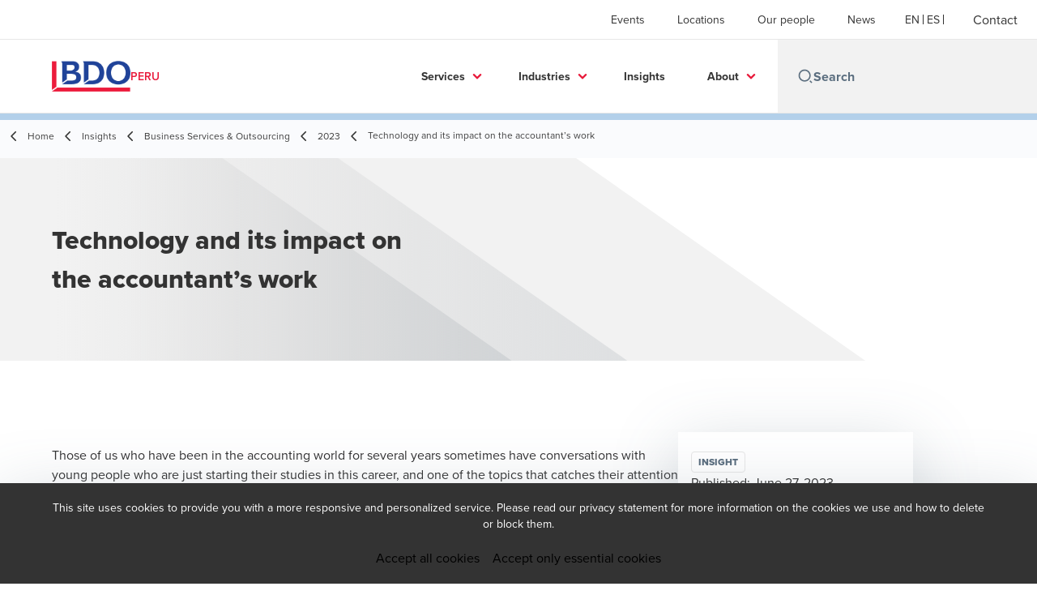

--- FILE ---
content_type: text/html; charset=utf-8
request_url: https://www.bdo.com.pe/en-gb/insights/business-services-outsourcing/2023/technology-and-its-impact-on-the-accountant%E2%80%99s-work
body_size: 59096
content:
<!DOCTYPE html>
<html lang="en-GB" dir="ltr" class="scroll-smooth">
<head>
    <meta charset="utf-8" />
    <meta name="viewport" content="width=device-width, initial-scale=1.0" />
    
    
	<script type="application/ld+json">
{
  "headline": "Technology and its impact on the accountant\u2019s work",
  "description": "Those of us who have been in the accounting world for several years sometimes have conversations with young people who are just starting their studies in this career, and one of the topics that catches their attention is our experience when we compare current tools with those we used years ago.\r\n",
  "dateModified": "2023-11-17T15:08:35.7844116+00:00",
  "datePublished": "2023-07-31T18:06:35.8282631",
  "url": "https://www.bdo.com.pe/en-gb/insights/business-services-outsourcing/2023/technology-and-its-impact-on-the-accountant%E2%80%99s-work",
  "author": [
    {
      "name": "BDO Peru",
      "@type": "Person",
      "@context": "https://schema.org"
    }
  ],
  "publisher": {
    "name": "BDO Peru",
    "logo": "https://cdn.bdo.global/images/bdo_logo/1.0.0/bdo_logo_color.png",
    "@type": "Organization",
    "@context": "https://schema.org"
  },
  "@type": "Article",
  "@context": "https://schema.org"
}
	</script>

    <meta name="keywords" content="" />
    <meta name="description" content="Los que ya tenemos ciertos años en el mundo de la Contabilidad, algunas veces tenemos conversaciones con los jóvenes que están iniciando sus estudios en esta" />
    <link rel="apple-touch-icon" sizes="180x180" href="/apple-touch-icon.png">
<link rel="icon" type="image/png" sizes="32x32" href="/favicon-32x32.png">
<link rel="icon" type="image/png" sizes="16x16" href="/favicon-16x16.png">
<link rel="icon" type="image/png" sizes="48x48" href="/favicon-48x48.png">
<link rel="icon" type="image/svg+xml" href="/favicon.svg" />
<link rel="shortcut icon" href="/favicon.ico" />
<link rel="manifest" href="/site.webmanifest">
<link rel="mask-icon" href="/safari-pinned-tab.svg" color="#5bbad5">
<meta name="msapplication-TileColor" content="#da532c">
<meta name="theme-color" content="#ffffff">
    <title>La tecnología y su impacto en el trabajo del contador - BDO</title>

    

    

    
<script id="googleServices" type="text/javascript" data-cookieconsent="ignore">

            function initializeGoogleTags() {
                window.dataLayer = window.dataLayer || [];

                function gtag() {
                    dataLayer.push(arguments);
                }

                gtag("consent", "default", {
                    ad_personalization: "denied",
                    ad_storage: "denied",
                    ad_user_data: "denied",
                    analytics_storage: "denied",
                    functionality_storage: "denied",
                    personalization_storage: "denied",
                    security_storage: "granted",
                    wait_for_update: 500,
                });

                gtag('js', new Date());

                     gtag('config', 'G-2RVN7VL113', { 'anonymize_ip': true, 'forceSSL': true });

                     gtag('config', 'G-S8M9KW26GP', { 'anonymize_ip': true, 'forceSSL': true });

                let script = document.createElement('script');
                script.src = 'https://www.googletagmanager.com/gtag/js?id=G-2RVN7VL113';
                script.setAttribute("data-cookieconsent", "ignore");
                script.setAttribute("async", "");
                let ga = document.getElementById("googleServices");
                ga.before(script);
            }
        

            (function(w,d,s,l,i){w[l]=w[l]||[];w[l].push({'gtm.start':
            new Date().getTime(),event:'gtm.js'});var f=d.getElementsByTagName(s)[0],
            j=d.createElement(s),dl=l!='dataLayer'?'&l='+l:'';j.async=true;j.src=
            'https://www.googletagmanager.com/gtm.js?id='+i+dl;f.parentNode.insertBefore(j,f);
            })(window,document,'script','dataLayer', 'GTM-5PKVZPD3');
        
</script>
    
    <link rel="canonical" href="https://www.bdo.com.pe/en-gb/insights/business-services-outsourcing/2023/technology-and-its-impact-on-the-accountant%E2%80%99s-work" />

    
        <link rel="alternate" hreflang="en" href="https://www.bdo.com.pe/en-gb/insights/business-services-outsourcing/2023/technology-and-its-impact-on-the-accountant%E2%80%99s-work" />
        <link rel="alternate" hreflang="es" href="https://www.bdo.com.pe/es-pe/publicaciones/business-services-outsourcing/2023/la-tecnologia-y-su-impacto-en-el-trabajo-del-contador" />

    
    <meta property="og:title" content="">
    <meta property="og:description" content="">
    <meta property="og:url" content="https://www.bdo.com.pe/en-gb/insights/business-services-outsourcing/2023/technology-and-its-impact-on-the-accountant%E2%80%99s-work">

<meta property="og:type" content="website">
    

    

    <!-- Preconnect -->
<link rel="preconnect" href="https://fonts.googleapis.com" crossorigin="anonymous">
<link rel="preconnect" href="https://use.typekit.net" crossorigin="anonymous">

<!-- Preload Fonts -->
<link rel="preload" href="https://fonts.googleapis.com/css2?family=Material+Symbols+Outlined:opsz,wght,FILL,GRAD@48,400,0,0" as="style" />
<link rel="preload" href="https://fonts.googleapis.com/icon?family=Material+Icons" as="style">
<link rel="preload" href="https://use.typekit.net/yxr5raf.css" as="style">

<!-- Preload Master CSS -->
<link rel="preload" href="/dist/master.css?v=smS2c4gXbIMpVBdvU3ygIPIG8QV_vunk5ofuMsOHQGY" as="style" type="text/css">

<!-- Apply Stylesheets -->
<link rel="stylesheet" href="https://fonts.googleapis.com/css2?family=Material+Symbols+Outlined:opsz,wght,FILL,GRAD@48,400,0,0" />
<link rel="stylesheet" href="https://fonts.googleapis.com/icon?family=Material+Icons" />
<link rel="stylesheet" href="https://use.typekit.net/yxr5raf.css">
<link rel="stylesheet" href="/dist/master.css?v=smS2c4gXbIMpVBdvU3ygIPIG8QV_vunk5ofuMsOHQGY" type="text/css" />

    
    <link href="/_content/Kentico.Content.Web.Rcl/Content/Bundles/Public/systemPageComponents.min.css" rel="stylesheet" />
<link href="/PageBuilder/Public/Sections/section-column.css" rel="stylesheet" />


<script type="text/javascript">!function(T,l,y){var S=T.location,k="script",D="instrumentationKey",C="ingestionendpoint",I="disableExceptionTracking",E="ai.device.",b="toLowerCase",w="crossOrigin",N="POST",e="appInsightsSDK",t=y.name||"appInsights";(y.name||T[e])&&(T[e]=t);var n=T[t]||function(d){var g=!1,f=!1,m={initialize:!0,queue:[],sv:"5",version:2,config:d};function v(e,t){var n={},a="Browser";return n[E+"id"]=a[b](),n[E+"type"]=a,n["ai.operation.name"]=S&&S.pathname||"_unknown_",n["ai.internal.sdkVersion"]="javascript:snippet_"+(m.sv||m.version),{time:function(){var e=new Date;function t(e){var t=""+e;return 1===t.length&&(t="0"+t),t}return e.getUTCFullYear()+"-"+t(1+e.getUTCMonth())+"-"+t(e.getUTCDate())+"T"+t(e.getUTCHours())+":"+t(e.getUTCMinutes())+":"+t(e.getUTCSeconds())+"."+((e.getUTCMilliseconds()/1e3).toFixed(3)+"").slice(2,5)+"Z"}(),iKey:e,name:"Microsoft.ApplicationInsights."+e.replace(/-/g,"")+"."+t,sampleRate:100,tags:n,data:{baseData:{ver:2}}}}var h=d.url||y.src;if(h){function a(e){var t,n,a,i,r,o,s,c,u,p,l;g=!0,m.queue=[],f||(f=!0,t=h,s=function(){var e={},t=d.connectionString;if(t)for(var n=t.split(";"),a=0;a<n.length;a++){var i=n[a].split("=");2===i.length&&(e[i[0][b]()]=i[1])}if(!e[C]){var r=e.endpointsuffix,o=r?e.location:null;e[C]="https://"+(o?o+".":"")+"dc."+(r||"services.visualstudio.com")}return e}(),c=s[D]||d[D]||"",u=s[C],p=u?u+"/v2/track":d.endpointUrl,(l=[]).push((n="SDK LOAD Failure: Failed to load Application Insights SDK script (See stack for details)",a=t,i=p,(o=(r=v(c,"Exception")).data).baseType="ExceptionData",o.baseData.exceptions=[{typeName:"SDKLoadFailed",message:n.replace(/\./g,"-"),hasFullStack:!1,stack:n+"\nSnippet failed to load ["+a+"] -- Telemetry is disabled\nHelp Link: https://go.microsoft.com/fwlink/?linkid=2128109\nHost: "+(S&&S.pathname||"_unknown_")+"\nEndpoint: "+i,parsedStack:[]}],r)),l.push(function(e,t,n,a){var i=v(c,"Message"),r=i.data;r.baseType="MessageData";var o=r.baseData;return o.message='AI (Internal): 99 message:"'+("SDK LOAD Failure: Failed to load Application Insights SDK script (See stack for details) ("+n+")").replace(/\"/g,"")+'"',o.properties={endpoint:a},i}(0,0,t,p)),function(e,t){if(JSON){var n=T.fetch;if(n&&!y.useXhr)n(t,{method:N,body:JSON.stringify(e),mode:"cors"});else if(XMLHttpRequest){var a=new XMLHttpRequest;a.open(N,t),a.setRequestHeader("Content-type","application/json"),a.send(JSON.stringify(e))}}}(l,p))}function i(e,t){f||setTimeout(function(){!t&&m.core||a()},500)}var e=function(){var n=l.createElement(k);n.src=h;var e=y[w];return!e&&""!==e||"undefined"==n[w]||(n[w]=e),n.onload=i,n.onerror=a,n.onreadystatechange=function(e,t){"loaded"!==n.readyState&&"complete"!==n.readyState||i(0,t)},n}();y.ld<0?l.getElementsByTagName("head")[0].appendChild(e):setTimeout(function(){l.getElementsByTagName(k)[0].parentNode.appendChild(e)},y.ld||0)}try{m.cookie=l.cookie}catch(p){}function t(e){for(;e.length;)!function(t){m[t]=function(){var e=arguments;g||m.queue.push(function(){m[t].apply(m,e)})}}(e.pop())}var n="track",r="TrackPage",o="TrackEvent";t([n+"Event",n+"PageView",n+"Exception",n+"Trace",n+"DependencyData",n+"Metric",n+"PageViewPerformance","start"+r,"stop"+r,"start"+o,"stop"+o,"addTelemetryInitializer","setAuthenticatedUserContext","clearAuthenticatedUserContext","flush"]),m.SeverityLevel={Verbose:0,Information:1,Warning:2,Error:3,Critical:4};var s=(d.extensionConfig||{}).ApplicationInsightsAnalytics||{};if(!0!==d[I]&&!0!==s[I]){var c="onerror";t(["_"+c]);var u=T[c];T[c]=function(e,t,n,a,i){var r=u&&u(e,t,n,a,i);return!0!==r&&m["_"+c]({message:e,url:t,lineNumber:n,columnNumber:a,error:i}),r},d.autoExceptionInstrumented=!0}return m}(y.cfg);function a(){y.onInit&&y.onInit(n)}(T[t]=n).queue&&0===n.queue.length?(n.queue.push(a),n.trackPageView({})):a()}(window,document,{
src: "https://js.monitor.azure.com/scripts/b/ai.2.min.js", // The SDK URL Source
crossOrigin: "anonymous", 
cfg: { // Application Insights Configuration
    connectionString: 'InstrumentationKey=7bab4744-3b67-4349-a3e6-c66ff1bd33f1;IngestionEndpoint=https://brazilsouth-1.in.applicationinsights.azure.com/;LiveEndpoint=https://brazilsouth.livediagnostics.monitor.azure.com/'
}});</script></head>
<body data-lang="en-GB">
    <div id="scriptsAfterCookiebotAccepted"></div>
    

    
<div id="react_0HNISDCO3V3I4"><div data-reactroot=""><div class="header" id="header" data-ktc-search-exclude="true" style="position:relative"><div class="header__main-menu"><ul class="header__main-menu-list"><li class="header__main-menu-item"><a class="header__main-menu-link" href="/en-gb/events">Events</a></li><li class="header__main-menu-item"><a class="header__main-menu-link" href="/en-gb/locations">Locations</a></li><li class="header__main-menu-item"><a class="header__main-menu-link" href="/en-gb/our-people">Our people</a></li><li class="header__main-menu-item"><a class="header__main-menu-link" href="/en-gb/news">News</a></li></ul><ul class="header__cultures-list"><li class="header__cultures-item"><a class="header__languages-link" href="/en-gb/insights/business-services-outsourcing/2023/technology-and-its-impact-on-the-accountant%E2%80%99s-work" aria-label="English"><span class="hidden lg:flex">en</span><span class="flex normal-case lg:hidden">English</span></a></li><li class="header__cultures-item"><a class="header__languages-link" href="/es-pe/publicaciones/business-services-outsourcing/2023/la-tecnologia-y-su-impacto-en-el-trabajo-del-contador" aria-label="Spanish"><span class="hidden lg:flex">es</span><span class="flex normal-case lg:hidden">Spanish</span></a></li></ul><a role="button" class="btn px-6 py-3 text-base" href="/en-gb/contactenos" target="_self" title=""><span class="btn-text"><span class="">Contact</span></span></a></div><nav class="header__mega-menu"><a href="/en-gb/home" class="header__logo"><img src="https://cdn.bdo.global/images/bdo_logo/1.0.0/bdo_logo_color.png" class="header__logo-img" alt="logo"/><div class="header__logo-text">Peru</div></a><div class="header__mega-menu-wrapper"><div class="header__mobile-menu-header"><svg stroke="currentColor" fill="currentColor" stroke-width="0" viewBox="0 0 24 24" class="header__mobile-menu-header-icon" height="1em" width="1em" xmlns="http://www.w3.org/2000/svg"><path d="M11 2C15.968 2 20 6.032 20 11C20 15.968 15.968 20 11 20C6.032 20 2 15.968 2 11C2 6.032 6.032 2 11 2ZM11 18C14.8675 18 18 14.8675 18 11C18 7.1325 14.8675 4 11 4C7.1325 4 4 7.1325 4 11C4 14.8675 7.1325 18 11 18ZM19.4853 18.0711L22.3137 20.8995L20.8995 22.3137L18.0711 19.4853L19.4853 18.0711Z"></path></svg><svg stroke="currentColor" fill="none" stroke-width="0" viewBox="0 0 15 15" class="header__mobile-menu-header-icon" height="1em" width="1em" xmlns="http://www.w3.org/2000/svg"><path fill-rule="evenodd" clip-rule="evenodd" d="M1.5 3C1.22386 3 1 3.22386 1 3.5C1 3.77614 1.22386 4 1.5 4H13.5C13.7761 4 14 3.77614 14 3.5C14 3.22386 13.7761 3 13.5 3H1.5ZM1 7.5C1 7.22386 1.22386 7 1.5 7H13.5C13.7761 7 14 7.22386 14 7.5C14 7.77614 13.7761 8 13.5 8H1.5C1.22386 8 1 7.77614 1 7.5ZM1 11.5C1 11.2239 1.22386 11 1.5 11H13.5C13.7761 11 14 11.2239 14 11.5C14 11.7761 13.7761 12 13.5 12H1.5C1.22386 12 1 11.7761 1 11.5Z" fill="currentColor"></path></svg></div><div class="header__mega-menu-desktop"><ul class="header__mega-menu-list"></ul><div class="header__search relative"><div class="pl-2"><a class="pointer-events-none" href="/" aria-label="Search icon"><svg stroke="currentColor" fill="currentColor" stroke-width="0" viewBox="0 0 24 24" class="header__search-icon" height="1em" width="1em" xmlns="http://www.w3.org/2000/svg"><path d="M11 2C15.968 2 20 6.032 20 11C20 15.968 15.968 20 11 20C6.032 20 2 15.968 2 11C2 6.032 6.032 2 11 2ZM11 18C14.8675 18 18 14.8675 18 11C18 7.1325 14.8675 4 11 4C7.1325 4 4 7.1325 4 11C4 14.8675 7.1325 18 11 18ZM19.4853 18.0711L22.3137 20.8995L20.8995 22.3137L18.0711 19.4853L19.4853 18.0711Z"></path></svg></a></div><input type="text" name="Search" title="Search" placeholder="Search" class="header__search-input" value="" autoComplete="off"/></div></div></div></nav></div></div></div>
    
<div id="react_0HNISDCO3V3I5"><div class="breadcrumbs" data-reactroot=""><ul class="breadcrumbs__list"><li class="breadcrumbs__list-item"><div class="px-2 hidden lg:flex"><svg stroke="currentColor" fill="none" stroke-width="2" viewBox="0 0 24 24" aria-hidden="true" class="breadcrumbs__item-icon" height="18" width="18" xmlns="http://www.w3.org/2000/svg"><path stroke-linecap="round" stroke-linejoin="round" d="M15 19l-7-7 7-7"></path></svg></div><div class="pt-[1px] hidden lg:flex"><a href="/en-gb/home" target="" title="" class="animated-link inline text-lighter-black hover:text-lighter-black"><span class="hover-underline">Home</span></a></div></li><li class="breadcrumbs__list-item"><div class="px-2 hidden lg:flex"><svg stroke="currentColor" fill="none" stroke-width="2" viewBox="0 0 24 24" aria-hidden="true" class="breadcrumbs__item-icon" height="18" width="18" xmlns="http://www.w3.org/2000/svg"><path stroke-linecap="round" stroke-linejoin="round" d="M15 19l-7-7 7-7"></path></svg></div><div class="pt-[1px] hidden lg:flex"><a href="/en-gb/insights" target="" title="" class="animated-link inline text-lighter-black hover:text-lighter-black"><span class="hover-underline">Insights</span></a></div></li><li class="breadcrumbs__list-item"><div class="px-2 hidden lg:flex"><svg stroke="currentColor" fill="none" stroke-width="2" viewBox="0 0 24 24" aria-hidden="true" class="breadcrumbs__item-icon" height="18" width="18" xmlns="http://www.w3.org/2000/svg"><path stroke-linecap="round" stroke-linejoin="round" d="M15 19l-7-7 7-7"></path></svg></div><div class="pt-[1px] hidden lg:flex"><a href="/en-gb/insights/business-services-outsourcing" target="" title="" class="animated-link inline text-lighter-black hover:text-lighter-black"><span class="hover-underline">Business Services & Outsourcing</span></a></div></li><li class="breadcrumbs__list-item"><div class="px-2"><svg stroke="currentColor" fill="none" stroke-width="2" viewBox="0 0 24 24" aria-hidden="true" class="breadcrumbs__item-icon" height="18" width="18" xmlns="http://www.w3.org/2000/svg"><path stroke-linecap="round" stroke-linejoin="round" d="M15 19l-7-7 7-7"></path></svg></div><div class="pt-[1px]"><a href="/en-gb/insights/business-services-outsourcing/2023" target="" title="" class="animated-link inline text-lighter-black hover:text-lighter-black"><span class="hover-underline">2023</span></a></div></li><li class="breadcrumbs__list-item"><div class="px-2 hidden lg:flex"><svg stroke="currentColor" fill="none" stroke-width="2" viewBox="0 0 24 24" aria-hidden="true" class="breadcrumbs__item-icon" height="18" width="18" xmlns="http://www.w3.org/2000/svg"><path stroke-linecap="round" stroke-linejoin="round" d="M15 19l-7-7 7-7"></path></svg></div><div class="breadcrumbs__last-list-item-container"><span class="breadcrumbs__last-list-item">Technology and its impact on the accountant’s work</span></div></li></ul></div></div>
    





    <div>
        





<div id="react_0HNISDCO3V3I1"><div class="relative" data-reactroot=""><header class="hero-widget hero-widget--banner hero-widget--partial"><div class="hero-widget__gradient-bg hero-widget__gradient-bg--partial"></div><div class="hero-widget__left-section"><div class="hero-widget__left-section-white-angle-bg"></div><h1 class="hero-widget__left-section-title">Technology and its impact on the accountant’s work</h1></div></header></div></div>

    


    </div>





<div id="react_0HNISDCO3V3I2"><div class="insight-details" data-reactroot=""><div class="insight-details__progress-container" style="top:-8px"><div class="insight-details__progress-bar" style="width:0%"></div></div><article class="insight-details__container"><div class="order-3 w-full lg:order-2 lg:w-2/3"><div class="insight-details__content"><p>Those of us who have been in the accounting world for several years sometimes have conversations with young people who are just starting their studies in this career, and one of the topics that catches their attention is our experience when we compare current tools with those we used years ago.</p>

<p>If we went back 40 years and listed the accounting tasks from those years, we could remember ourselves filing invoices and paper documents, writing on accounting books with a pen and on 14-column worksheets with a pencil. We used to hire warehouses to store an endless number of lever arch files each month. In the case of auditors, they used to search for physical documents in lever arch files, photocopy hundreds of documents, and add the accounting books again with calculators. The rapid use of typewriters and calculators with no mistakes was an important virtue. All these manual tasks took many hours of the accounting professional&rsquo;s work, so together with the intellectual work required, the work day extended until late at night.</p>

<p>Now, current technological advances have favored the accounting work given that, due to the technological tools that have been appearing (such as computers, Internet, ERPs, etc.), many of the tasks listed above have been automated and/or digitalized. For example, the information to be recorded can be &ldquo;uploaded&rdquo; to an accounting system in a matter of minutes and it is no longer necessary to manually record each transaction. Thus, the accounting professional can have more time to review and interpret the processed information and prepare management reports that allow an appropriate decision-making process, as well as achieve a healthy balance between their professional and personal lives.</p>

<p>Although it is true that efficiency and productivity are very important advantages that technology has provided to the accounting profession, it has also determined the modernization of this profession and the new role of accountants. Technological changes are now occurring at a speed never seen before, transforming businesses and processes. Accountants must accompany the Management in adapting to these changes and must even see the future of the impact of new technologies on businesses. This is the reason why the new profile of an accountant is no longer that of a &ldquo;bookkeeper&rdquo; or, more currently, an &ldquo;accountant sitting long hours in front of their computer&rdquo;. The current accountant must be a professional who adapts to the changes in the environment, who has sound knowledge of new technologies and who, now more than ever, has the skills to lead the changes required by the organisation.</p>

<p>Technological updates are advancing exponentially and will generate greater challenges to our profession. The possibility of the practical use of Artificial Intelligence (AI) in our professional life is already a reality. How we use it and at what speed we learn to take advantage of it in recurring accounting, taxation, or auditing tasks is already a huge challenge.</p>

<p>Finally, it is clear that our profession has had a positive impact with technological changes, as most of the tasks that an accountant performed ten years ago can now be done by a computer. Today most of the analysis and reporting work can also be done thanks to robotics and artificial intelligence. For such reason, accountants and auditors must have new roles and functions within the organisation and educational institutions must immediately address this process of change.</p>

<hr />
<h4>ABOUT THE AUTHOR</h4>

<p><strong>Arturo Arce</strong></p>

<p>Senior Accountant from the Business Services &amp; Outsourcing Business Unit of BDO in Peru</p>
</div></div><aside class="sidebar lg:divide-y"><div class="sidebar__article-details"><span class="tag">INSIGHT</span><span class="text-base text-charcoal">Published:<!-- --> <time dateTime="2023-06-27T17:00:00Z">June 27, 2023</time></span></div><div class="sidebar__button-group"><button class="btn btn--tertiary-icon"><span class="btn-circle btn-circle--outlined btn-circle--animated"><svg stroke="currentColor" fill="currentColor" stroke-width="0" viewBox="0 0 24 24" class="btn-icon" height="1em" width="1em" xmlns="http://www.w3.org/2000/svg"><path fill="none" d="M0 0h24v24H0V0z"></path><path d="M19 8h-1V3H6v5H5c-1.66 0-3 1.34-3 3v6h4v4h12v-4h4v-6c0-1.66-1.34-3-3-3zM8 5h8v3H8V5zm8 14H8v-4h8v4zm2-4v-2H6v2H4v-4c0-.55.45-1 1-1h14c.55 0 1 .45 1 1v4h-2z"></path><circle cx="18" cy="11.5" r="1"></circle></svg></span><span class="btn-text animated-link"><span class="hover-underline">Print</span></span></button><div class="social-buttons"><p class="social-buttons__label">Share</p><div class="social-buttons__group"><a role="button" class="btn btn--tertiary-icon" href="mailto:?subject=Technology%20and%20its%20impact%20on%20the%20accountant%e2%80%99s%20work&amp;body=https%3a%2f%2fwww.bdo.com.pe%2fen-gb%2finsights%2fbusiness-services-outsourcing%2f2023%2ftechnology-and-its-impact-on-the-accountant%25E2%2580%2599s-work" aria-label="email" target="_blank" title="undefined (Opens in a new window/tab)"><span class="btn-circle btn-circle--outlined btn-circle--animated"><svg class="" xmlns="http://www.w3.org/2000/svg" height="24px" viewBox="0 -960 960 960" width="24px"><path d="M160-160q-33 0-56.5-23.5T80-240v-480q0-33 23.5-56.5T160-800h640q33 0 56.5 23.5T880-720v480q0 33-23.5 56.5T800-160H160Zm320-280L160-640v400h640v-400L480-440Zm0-80 320-200H160l320 200ZM160-640v-80 480-400Z"></path></svg></span><span class="sr-only">Opens in a new window/tab</span></a><a role="button" class="btn btn--tertiary-icon" href="https://www.facebook.com/dialog/feed?app_id=&amp;display=popup&amp;caption=Technology+and+its+impact+on+the+accountant%e2%80%99s+work&amp;link=https%3a%2f%2fwww.bdo.com.pe%2fen-gb%2finsights%2fbusiness-services-outsourcing%2f2023%2ftechnology-and-its-impact-on-the-accountant%25E2%2580%2599s-work&amp;redirect_uri=https%3a%2f%2fwww.bdo.com.pe%2fen-gb%2finsights%2fbusiness-services-outsourcing%2f2023%2ftechnology-and-its-impact-on-the-accountant%25E2%2580%2599s-work" aria-label="facebook" target="_blank" title="undefined (Opens in a new window/tab)"><span class="btn-circle btn-circle--outlined btn-circle--animated"><svg xmlns="http://www.w3.org/2000/svg" width="18" height="18" viewBox="0 0 24 24" class=""><path d="M9 8h-3v4h3v12h5v-12h3.642l.358-4h-4v-1.667c0-.955.192-1.333 1.115-1.333h2.885v-5h-3.808c-3.596 0-5.192 1.583-5.192 4.615v3.385z"></path></svg></span><span class="sr-only">Opens in a new window/tab</span></a><a role="button" class="btn btn--tertiary-icon" href="https://twitter.com/intent/tweet?text=Technology+and+its+impact+on+the+accountant%e2%80%99s+work&amp;url=https%3a%2f%2fwww.bdo.com.pe%2fen-gb%2finsights%2fbusiness-services-outsourcing%2f2023%2ftechnology-and-its-impact-on-the-accountant%25E2%2580%2599s-work&amp;via=" aria-label="twitter" target="_blank" title="undefined (Opens in a new window/tab)"><span class="btn-circle btn-circle--outlined btn-circle--animated"><svg xmlns="http://www.w3.org/2000/svg" width="18" height="18" viewBox="0 0 1200 1227" fill="none" class=""><path d="M714.163 519.284L1160.89 0H1055.03L667.137 450.887L357.328 0H0L468.492 681.821L0 1226.37H105.866L515.491 750.218L842.672 1226.37H1200L714.137 519.284H714.163ZM569.165 687.828L521.697 619.934L144.011 79.6944H306.615L611.412 515.685L658.88 583.579L1055.08 1150.3H892.476L569.165 687.854V687.828Z"></path></svg></span><span class="sr-only">Opens in a new window/tab</span></a><a role="button" class="btn btn--tertiary-icon" href="https://www.linkedin.com/shareArticle?url=https%3a%2f%2fwww.bdo.com.pe%2fen-gb%2finsights%2fbusiness-services-outsourcing%2f2023%2ftechnology-and-its-impact-on-the-accountant%25E2%2580%2599s-work&amp;title=Technology+and+its+impact+on+the+accountant%e2%80%99s+work" aria-label="linkedin" target="_blank" title="undefined (Opens in a new window/tab)"><span class="btn-circle btn-circle--outlined btn-circle--animated"><svg xmlns="http://www.w3.org/2000/svg" width="18" height="18" viewBox="0 0 24 24" class=""><path d="M4.98 3.5c0 1.381-1.11 2.5-2.48 2.5s-2.48-1.119-2.48-2.5c0-1.38 1.11-2.5 2.48-2.5s2.48 1.12 2.48 2.5zm.02 4.5h-5v16h5v-16zm7.982 0h-4.968v16h4.969v-8.399c0-4.67 6.029-5.052 6.029 0v8.399h4.988v-10.131c0-7.88-8.922-7.593-11.018-3.714v-2.155z"></path></svg></span><span class="sr-only">Opens in a new window/tab</span></a></div></div></div></aside></article></div></div>


    <div>
        





<div id="react_0HNISDCO3V3I3"></div>

    


    </div>




<script src="/_content/Kentico.Content.Web.Rcl/Scripts/jquery-3.5.1.js"></script>
<script src="/_content/Kentico.Content.Web.Rcl/Scripts/jquery.unobtrusive-ajax.js"></script>
<script type="text/javascript">
window.kentico = window.kentico || {};
window.kentico.builder = {}; 
window.kentico.builder.useJQuery = true;</script><script src="/_content/Kentico.Content.Web.Rcl/Content/Bundles/Public/systemFormComponents.min.js"></script>


    <div id="react_0HNISDCO3V3I6"></div>
    
<div id="react_0HNISDCO3V3I7" class="footer__wrapper"><footer class="footer" data-ktc-search-exclude="true" data-reactroot=""><div class="footer__container container"><div class="footer__left-container"><ul class="footer__menu"><li class="footer__menu-item"><div class=""><a href="/en-gb/contactenos-529784cd57932215b6db92050c51cf1c" target="" title="" class="animated-link inline text-white hover:text-white"><span class="hover-underline">Contact</span></a></div></li><li class="footer__menu-item"><div class=""><a href="/en-gb/locations" target="" title="" class="animated-link inline text-white hover:text-white"><span class="hover-underline">Locations</span></a></div></li><li class="footer__menu-item"><div class=""><a href="/en-gb/privacy-policy" target="" title="" class="animated-link inline text-white hover:text-white"><span class="hover-underline">Legal & Privacy </span></a></div></li><li class="footer__menu-item"><div class=""><a href="/en-gb/about/global-network" target="" title="" class="animated-link inline text-white hover:text-white"><span class="hover-underline">Global Network</span></a></div></li></ul></div><div class="footer__right-container"><div class="footer__social-icons"><ul class="footer__social-menu"><li class="footer__social-item"><a class="footer__social-link" href="https://www.facebook.com/BDOPeru" target="_blank" title="Facebook (Opens in a new window/tab)" aria-label="Facebook"><svg width="48" height="48" viewBox="0 0 48 48" fill="none" xmlns="http://www.w3.org/2000/svg"><path fill-rule="evenodd" clip-rule="evenodd" d="M4 24C4 12.9543 12.9543 4 24 4C35.0457 4 44 12.9543 44 24C44 35.0457 35.0457 44 24 44C12.9543 44 4 35.0457 4 24Z" fill="#404040"></path><path fill-rule="evenodd" clip-rule="evenodd" d="M25.4183 35.0928V24.2118H28.4219L28.82 20.4621H25.4183L25.4234 18.5853C25.4234 17.6074 25.5163 17.0833 26.921 17.0833H28.7987V13.3333H25.7946C22.1863 13.3333 20.9162 15.1522 20.9162 18.2112V20.4625H18.667V24.2122H20.9162V35.0928H25.4183Z" fill="#E7E7E7"></path></svg><span class="sr-only">Opens in a new window/tab</span></a></li><li class="footer__social-item"><a class="footer__social-link" href="https://twitter.com/BDO_Peru" target="_blank" title="Twitter (Opens in a new window/tab)" aria-label="Twitter"><svg width="48" height="48" viewBox="0 0 48 48" fill="none" xmlns="http://www.w3.org/2000/svg"><path fill-rule="evenodd" clip-rule="evenodd" d="M4 24C4 12.9543 12.9543 4 24 4C35.0457 4 44 12.9543 44 24C44 35.0457 35.0457 44 24 44C12.9543 44 4 35.0457 4 24Z" fill="#404040"></path><path fill-rule="evenodd" clip-rule="evenodd" d="M 25.768 22.521 L 33.519 13.511 L 31.683 13.511 L 24.952 21.334 L 19.576 13.511 L 13.376 13.511 L 21.505 25.342 L 13.376 34.79 L 15.213 34.79 L 22.321 26.528 L 27.997 34.79 L 34.197 34.79 L 25.767 22.521 L 25.768 22.521 Z M 23.252 25.445 L 22.428 24.267 L 15.875 14.893 L 18.696 14.893 L 23.985 22.458 L 24.809 23.637 L 31.683 33.47 L 28.861 33.47 L 23.252 25.446 L 23.252 25.445 Z" fill="#E7E7E7"></path></svg><span class="sr-only">Opens in a new window/tab</span></a></li><li class="footer__social-item"><a class="footer__social-link" href="https://www.linkedin.com/company/bdo-peru" target="_blank" title="LinkedIn (Opens in a new window/tab)" aria-label="LinkedIn"><svg width="48" height="48" viewBox="0 0 48 48" fill="none" xmlns="http://www.w3.org/2000/svg"><path fill-rule="evenodd" clip-rule="evenodd" d="M4 24C4 12.9543 12.9543 4 24 4C35.0457 4 44 12.9543 44 24C44 35.0457 35.0457 44 24 44C12.9543 44 4 35.0457 4 24Z" fill="#404040"></path><path fill-rule="evenodd" clip-rule="evenodd" d="M18.134 20.5649H13.6016V34.183H18.134V20.5649Z" fill="#E7E7E7"></path><path fill-rule="evenodd" clip-rule="evenodd" d="M18.432 16.3522C18.4026 15.017 17.4477 14 15.8972 14C14.3467 14 13.333 15.017 13.333 16.3522C13.333 17.6598 14.3167 18.7061 15.8384 18.7061H15.8673C17.4477 18.7061 18.432 17.6598 18.432 16.3522Z" fill="#E7E7E7"></path><path fill-rule="evenodd" clip-rule="evenodd" d="M34.4795 26.3748C34.4795 22.1919 32.2435 20.2451 29.2609 20.2451C26.8545 20.2451 25.7771 21.5669 25.1756 22.4941V20.5653H20.6426C20.7023 21.8431 20.6426 34.1833 20.6426 34.1833H25.1756V26.5779C25.1756 26.1709 25.205 25.7649 25.3248 25.4735C25.6524 24.6604 26.3982 23.8185 27.6504 23.8185C29.2912 23.8185 29.947 25.0673 29.947 26.8973V34.183H34.4793L34.4795 26.3748Z" fill="#E7E7E7"></path></svg><span class="sr-only">Opens in a new window/tab</span></a></li><li class="footer__social-item"><a class="footer__social-link" href="https://www.instagram.com/bdo_peru/" target="_blank" title="Instagram (Opens in a new window/tab)" aria-label="Instagram"><svg width="48" height="48" viewBox="0 0 48 48" fill="none" xmlns="http://www.w3.org/2000/svg"><path fill-rule="evenodd" clip-rule="evenodd" d="M4 24C4 12.9543 12.9543 4 24 4C35.0457 4 44 12.9543 44 24C44 35.0457 35.0457 44 24 44C12.9543 44 4 35.0457 4 24Z" fill="#404040"></path><path fill-rule="evenodd" clip-rule="evenodd" d="M29.6941 17.0266C28.9874 17.0266 28.4141 17.5992 28.4141 18.3061C28.4141 19.0128 28.9874 19.5861 29.6941 19.5861C30.4007 19.5861 30.9741 19.0128 30.9741 18.3061C30.9741 17.5995 30.4007 17.0261 29.6941 17.0261V17.0266Z" fill="#E7E7E7"></path><path fill-rule="evenodd" clip-rule="evenodd" d="M18.5225 24.0001C18.5225 20.9749 20.9752 18.5222 24.0003 18.5222H24.0001C27.0252 18.5222 29.4772 20.9749 29.4772 24.0001C29.4772 27.0252 27.0254 29.4768 24.0003 29.4768C20.9752 29.4768 18.5225 27.0252 18.5225 24.0001ZM27.5559 24.0001C27.5559 22.0363 25.9639 20.4445 24.0003 20.4445C22.0365 20.4445 20.4447 22.0363 20.4447 24.0001C20.4447 25.9636 22.0365 27.5556 24.0003 27.5556C25.9639 27.5556 27.5559 25.9636 27.5559 24.0001Z" fill="#E7E7E7"></path><path fill-rule="evenodd" clip-rule="evenodd" d="M19.6024 13.3977C20.7402 13.3459 21.1038 13.3333 24.0007 13.3333H23.9973C26.8951 13.3333 27.2574 13.3459 28.3952 13.3977C29.5307 13.4497 30.3063 13.6295 30.9863 13.8933C31.6885 14.1655 32.2819 14.5299 32.8752 15.1233C33.4686 15.7162 33.833 16.3113 34.1063 17.0128C34.3686 17.6911 34.5486 18.4662 34.6019 19.6018C34.653 20.7396 34.6663 21.1031 34.6663 24C34.6663 26.8969 34.653 27.2596 34.6019 28.3974C34.5486 29.5325 34.3686 30.3079 34.1063 30.9863C33.833 31.6877 33.4686 32.2828 32.8752 32.8757C32.2825 33.469 31.6883 33.8344 30.987 34.1068C30.3083 34.3706 29.5323 34.5504 28.3967 34.6024C27.2589 34.6541 26.8965 34.6668 23.9993 34.6668C21.1026 34.6668 20.7393 34.6541 19.6015 34.6024C18.4662 34.5504 17.6908 34.3706 17.0122 34.1068C16.311 33.8344 15.7159 33.469 15.1232 32.8757C14.5301 32.2828 14.1657 31.6877 13.893 30.9861C13.6295 30.3079 13.4497 29.5328 13.3975 28.3972C13.3459 27.2594 13.333 26.8969 13.333 24C13.333 21.1031 13.3463 20.7393 13.3972 19.6015C13.4483 18.4664 13.6283 17.6911 13.8928 17.0126C14.1661 16.3113 14.5306 15.7162 15.1239 15.1233C15.7168 14.5302 16.3119 14.1657 17.0135 13.8933C17.6917 13.6295 18.4668 13.4497 19.6024 13.3977ZM23.6452 15.2554C23.4295 15.2553 23.2296 15.2552 23.0438 15.2555V15.2528C21.0558 15.2551 20.6744 15.2684 19.6904 15.3128C18.6504 15.3606 18.0857 15.534 17.7097 15.6806C17.2119 15.8744 16.8564 16.1055 16.4831 16.4789C16.1097 16.8522 15.8782 17.2077 15.6848 17.7055C15.5388 18.0815 15.365 18.646 15.3175 19.686C15.2664 20.8105 15.2561 21.1465 15.2561 23.9949C15.2561 26.8434 15.2664 27.1812 15.3175 28.3056C15.3648 29.3457 15.5388 29.9101 15.6848 30.2857C15.8786 30.7837 16.1097 31.1383 16.4831 31.5117C16.8564 31.885 17.2119 32.1161 17.7097 32.3095C18.086 32.4555 18.6504 32.6292 19.6904 32.6772C20.8149 32.7284 21.1524 32.7395 24.0007 32.7395C26.8487 32.7395 27.1865 32.7284 28.311 32.6772C29.351 32.6297 29.9159 32.4564 30.2914 32.3097C30.7894 32.1163 31.1439 31.8852 31.5172 31.5119C31.8905 31.1388 32.1221 30.7843 32.3154 30.2866C32.4614 29.911 32.6352 29.3465 32.6828 28.3065C32.7339 27.1821 32.745 26.8443 32.745 23.9976C32.745 21.1509 32.7339 20.8131 32.6828 19.6887C32.6354 18.6487 32.4614 18.0842 32.3154 17.7086C32.1217 17.2109 31.8905 16.8553 31.5172 16.482C31.1441 16.1086 30.7892 15.8775 30.2914 15.6842C29.9154 15.5382 29.351 15.3644 28.311 15.3168C27.1863 15.2657 26.8487 15.2555 24.0007 15.2555C23.8776 15.2555 23.7592 15.2555 23.6452 15.2554Z" fill="#E7E7E7"></path></svg><span class="sr-only">Opens in a new window/tab</span></a></li><li class="footer__social-item"><a class="footer__social-link" href="https://www.youtube.com/c/BDOPer%C3%BAoficial" target="_blank" title="YouTube (Opens in a new window/tab)" aria-label="YouTube"><svg width="48" height="48" viewBox="0 0 48 48" fill="none" xmlns="http://www.w3.org/2000/svg"><path fill-rule="evenodd" clip-rule="evenodd" d="M4 24C4 12.9543 12.9543 4 24 4C35.0457 4 44 12.9543 44 24C44 35.0457 35.0457 44 24 44C12.9543 44 4 35.0457 4 24Z" fill="#404040"></path><path fill-rule="evenodd" clip-rule="evenodd" d="M35.1999 19.4514C35.1999 19.4514 34.9763 17.8839 34.2913 17.1936C33.422 16.2872 32.4477 16.2829 32.0013 16.2303C28.8027 16 24.0049 16 24.0049 16H23.9949C23.9949 16 19.197 16 15.9984 16.2303C15.5513 16.2829 14.5777 16.2872 13.7077 17.1936C13.0227 17.8839 12.7999 19.4514 12.7999 19.4514C12.7999 19.4514 12.5713 21.2926 12.5713 23.1331V24.8591C12.5713 26.7003 12.7999 28.5408 12.7999 28.5408C12.7999 28.5408 13.0227 30.1083 13.7077 30.7986C14.5777 31.705 15.7199 31.6765 16.2284 31.7711C18.057 31.946 23.9999 32 23.9999 32C23.9999 32 28.8027 31.9929 32.0013 31.7626C32.4477 31.7092 33.422 31.705 34.2913 30.7986C34.9763 30.1083 35.1999 28.5408 35.1999 28.5408C35.1999 28.5408 35.4284 26.7003 35.4284 24.8591V23.1331C35.4284 21.2926 35.1999 19.4514 35.1999 19.4514Z" fill="#E7E7E7"></path><path fill-rule="evenodd" clip-rule="evenodd" d="M21.7147 27.4287L21.7139 20.5715L28.571 24.0119L21.7147 27.4287Z" fill="#404040"></path></svg><span class="sr-only">Opens in a new window/tab</span></a></li></ul></div><div class="footer__copyright">BDO Copyright © 2026. Consulta los Términos y Condiciones para obtener más información.</div></div></div></footer></div>

    
<div id="react_0HNISDCO3V3I8"></div>
    <script src="/dist/vendor.bundle.js?v=8FnlmZ0k6viykDa8OmolrbVJp1r5MegylyQ01zyXE9M" data-cookieconsent="ignore"></script>
    <script src="/dist/master.bundle.js?v=zdwWfHysjkJbyxO-VTGtCz1-xREwOuJfVj-35qUEJTQ" data-cookieconsent="ignore"></script>
    <script>ReactDOM.hydrate(React.createElement(HeroWidget, {"data":{"layout":"banner","title":"Technology and its impact on the accountant’s work","description":"","backgroundImage":null,"backgroundImageAltText":null,"mobileBackgroundImage":null,"mobileBackgroundImageAltText":null,"ctaButtonType":"none","ctaButtonText":null,"ctaButtonUrl":null,"widgetID":null}}), document.getElementById("react_0HNISDCO3V3I1"));
ReactDOM.hydrate(React.createElement(InsightDetails, {"data":{"schemaMarkup":{"context":"https://schema.org","headline":"Technology and its impact on the accountant’s work","description":"Those of us who have been in the accounting world for several years sometimes have conversations with young people who are just starting their studies in this career, and one of the topics that catches their attention is our experience when we compare current tools with those we used years ago.\r\n","dateModified":"2023-11-17T15:08:35.7844116Z","datePublished":"2023-07-31T18:06:35.8282631Z","image":null,"mainEntityOfPage":null,"url":"https://www.bdo.com.pe/en-gb/insights/business-services-outsourcing/2023/technology-and-its-impact-on-the-accountant%E2%80%99s-work","author":[{"context":"https://schema.org","url":null,"name":"BDO Peru","jobTitle":null,"description":null,"image":null,"sameAs":null,"worksFor":null,"type":"Person"}],"publisher":{"context":"https://schema.org","url":null,"name":"BDO Peru","description":null,"image":null,"logo":"https://cdn.bdo.global/images/bdo_logo/1.0.0/bdo_logo_color.png","legalName":null,"type":"Organization"},"type":"Article"},"isLayoutNarrow":null,"pageConfiguration":null,"insightSource":null,"authors":null,"showPeopleInline":null,"title":null,"description":null,"content":"\u003cp\u003eThose of us who have been in the accounting world for several years sometimes have conversations with young people who are just starting their studies in this career, and one of the topics that catches their attention is our experience when we compare current tools with those we used years ago.\u003c/p\u003e\r\n\r\n\u003cp\u003eIf we went back 40 years and listed the accounting tasks from those years, we could remember ourselves filing invoices and paper documents, writing on accounting books with a pen and on 14-column worksheets with a pencil. We used to hire warehouses to store an endless number of lever arch files each month. In the case of auditors, they used to search for physical documents in lever arch files, photocopy hundreds of documents, and add the accounting books again with calculators. The rapid use of typewriters and calculators with no mistakes was an important virtue. All these manual tasks took many hours of the accounting professional\u0026rsquo;s work, so together with the intellectual work required, the work day extended until late at night.\u003c/p\u003e\r\n\r\n\u003cp\u003eNow, current technological advances have favored the accounting work given that, due to the technological tools that have been appearing (such as computers, Internet, ERPs, etc.), many of the tasks listed above have been automated and/or digitalized. For example, the information to be recorded can be \u0026ldquo;uploaded\u0026rdquo; to an accounting system in a matter of minutes and it is no longer necessary to manually record each transaction. Thus, the accounting professional can have more time to review and interpret the processed information and prepare management reports that allow an appropriate decision-making process, as well as achieve a healthy balance between their professional and personal lives.\u003c/p\u003e\r\n\r\n\u003cp\u003eAlthough it is true that efficiency and productivity are very important advantages that technology has provided to the accounting profession, it has also determined the modernization of this profession and the new role of accountants. Technological changes are now occurring at a speed never seen before, transforming businesses and processes. Accountants must accompany the Management in adapting to these changes and must even see the future of the impact of new technologies on businesses. This is the reason why the new profile of an accountant is no longer that of a \u0026ldquo;bookkeeper\u0026rdquo; or, more currently, an \u0026ldquo;accountant sitting long hours in front of their computer\u0026rdquo;. The current accountant must be a professional who adapts to the changes in the environment, who has sound knowledge of new technologies and who, now more than ever, has the skills to lead the changes required by the organisation.\u003c/p\u003e\r\n\r\n\u003cp\u003eTechnological updates are advancing exponentially and will generate greater challenges to our profession. The possibility of the practical use of Artificial Intelligence (AI) in our professional life is already a reality. How we use it and at what speed we learn to take advantage of it in recurring accounting, taxation, or auditing tasks is already a huge challenge.\u003c/p\u003e\r\n\r\n\u003cp\u003eFinally, it is clear that our profession has had a positive impact with technological changes, as most of the tasks that an accountant performed ten years ago can now be done by a computer. Today most of the analysis and reporting work can also be done thanks to robotics and artificial intelligence. For such reason, accountants and auditors must have new roles and functions within the organisation and educational institutions must immediately address this process of change.\u003c/p\u003e\r\n\r\n\u003chr /\u003e\r\n\u003ch4\u003eABOUT THE AUTHOR\u003c/h4\u003e\r\n\r\n\u003cp\u003e\u003cstrong\u003eArturo Arce\u003c/strong\u003e\u003c/p\u003e\r\n\r\n\u003cp\u003eSenior Accountant from the Business Services \u0026amp; Outsourcing Business Unit of BDO in Peru\u003c/p\u003e\r\n","sidebar":{"typeName":"INSIGHT","publishDate":"2023-06-27T17:00:00Z","updatedDate":null,"relevantContactPeopleTitle":"BDO.LiveSite.Insights.Authors","relevantContactPeople":[],"relatedExternalPeople":[],"showPrintButton":true,"downloadButtonAttachment":null,"callToAction":null,"socialMediaButtons":{"emailButtonUrl":"mailto:?subject=Technology%20and%20its%20impact%20on%20the%20accountant%e2%80%99s%20work\u0026body=https%3a%2f%2fwww.bdo.com.pe%2fen-gb%2finsights%2fbusiness-services-outsourcing%2f2023%2ftechnology-and-its-impact-on-the-accountant%25E2%2580%2599s-work","facebookButtonUrl":"https://www.facebook.com/dialog/feed?app_id=\u0026display=popup\u0026caption=Technology+and+its+impact+on+the+accountant%e2%80%99s+work\u0026link=https%3a%2f%2fwww.bdo.com.pe%2fen-gb%2finsights%2fbusiness-services-outsourcing%2f2023%2ftechnology-and-its-impact-on-the-accountant%25E2%2580%2599s-work\u0026redirect_uri=https%3a%2f%2fwww.bdo.com.pe%2fen-gb%2finsights%2fbusiness-services-outsourcing%2f2023%2ftechnology-and-its-impact-on-the-accountant%25E2%2580%2599s-work","twitterButtonUrl":"https://twitter.com/intent/tweet?text=Technology+and+its+impact+on+the+accountant%e2%80%99s+work\u0026url=https%3a%2f%2fwww.bdo.com.pe%2fen-gb%2finsights%2fbusiness-services-outsourcing%2f2023%2ftechnology-and-its-impact-on-the-accountant%25E2%2580%2599s-work\u0026via=","linkedInUrl":"https://www.linkedin.com/shareArticle?url=https%3a%2f%2fwww.bdo.com.pe%2fen-gb%2finsights%2fbusiness-services-outsourcing%2f2023%2ftechnology-and-its-impact-on-the-accountant%25E2%2580%2599s-work\u0026title=Technology+and+its+impact+on+the+accountant%e2%80%99s+work"}}}}), document.getElementById("react_0HNISDCO3V3I2"));
ReactDOM.hydrate(React.createElement(InsightCarousel, {"insightCarousel":{"title":"","description":"","filters":[{"title":"BDO.LiveSite.Filters.ContentType","name":"contentType","options":[{"value":"INSIGHT","label":"INSIGHT"},{"value":"Microsite","label":"Microsite"}],"type":"select","defaultValue":null},{"title":"BDO.LiveSite.Filters.BusinessIssue","name":"businessIssue","options":[{"value":"AuditCommittee","label":"Audit Committee"},{"value":"BoardCompensation","label":"Board Compensation"},{"value":"BoardMatters","label":"Board Matters"},{"value":"CorporateGovernanceDevelopments","label":"Corporate Governance Developments"},{"value":"FraudAndEthics","label":"Fraud And Ethics"},{"value":"GoingPublic","label":"Going Public"},{"value":"IFRS","label":"IFRS"},{"value":"NominatingCommittee","label":"Nominating Committee"},{"value":"RevenueRecognition","label":"Revenue Recognition"}],"type":"select","defaultValue":null},{"title":"BDO.LiveSite.Filters.BusinessLine","name":"businessLine","options":[{"value":"Advisory","label":"Advisory"},{"value":"Audit","label":"Audit"},{"value":"Business Services \u0026 Outsourcing","label":"Business Services \u0026 Outsourcing"},{"value":"Tax \u0026 Legal","label":"Tax \u0026 Legal"}],"type":"select","defaultValue":null},{"title":"BDO.LiveSite.Filters.IndustryCategory","name":"industryCategory","options":[{"value":"Agricultural Industry","label":"Agricultural Industry"},{"value":"Education","label":"Education"},{"value":"Financial Services","label":"Financial Services"},{"value":"Hotels, Restaurants and Clubs","label":"Hotels, Restaurants and Clubs"},{"value":"Infrastructure","label":"Infrastructure"},{"value":"Insurance","label":"Insurance"},{"value":"Logistics and Transportation","label":"Logistics and Transportation"},{"value":"Manufacturing","label":"Manufacturing"},{"value":"Natural Resources","label":"Natural Resources"},{"value":"Public Sector","label":"Public Sector"},{"value":"Real Estate","label":"Real Estate"},{"value":"Retail","label":"Retail"},{"value":"Technology, Media and Telecommunications ","label":"Technology, Media and Telecommunications "}],"type":"select","defaultValue":null}],"filteringTooltipEnabled":false,"items":[],"backgroundImageURL":null,"backgroundImageAltText":null,"seeAllLink":{"title":"See All","url":"/Insights"},"topMargin":null,"bottomMargin":null,"widgetID":null,"stateGUID":"6996e001-bf5c-4d3b-bb1e-2cd3c107bd1b"}}), document.getElementById("react_0HNISDCO3V3I3"));
ReactDOM.hydrate(React.createElement(Header, {"headerDetails":{"menuItems":[{"title":"Events","url":"/en-gb/events"},{"title":"Locations","url":"/en-gb/locations"},{"title":"Our people","url":"/en-gb/our-people"},{"title":"News","url":"/en-gb/news"}],"cultures":[{"name":"English","shortName":"en","url":"/en-gb/insights/business-services-outsourcing/2023/technology-and-its-impact-on-the-accountant%E2%80%99s-work"},{"name":"Spanish","shortName":"es","url":"/es-pe/publicaciones/business-services-outsourcing/2023/la-tecnologia-y-su-impacto-en-el-trabajo-del-contador"}],"contact":{"title":"Contact","url":"/en-gb/contactenos"},"siteName":"Peru","logoURL":"/en-gb/home","logoImageURL":"https://cdn.bdo.global/images/bdo_logo/1.0.0/bdo_logo_color.png","searchPageURL":"/en-gb/search","megaMenuItems":[{"featured":[],"children":[{"description":"We plan and monitor our work to ensure compliance with international auditing standards. This ensures we issue a duly substantiated opinion, assuring our customers that they can use our reports in the","children":[{"title":"Financial and Operational Audits","url":"/en-gb/services/audit/financial-and-operational-audits"},{"title":"Review of Agreed-Upon Procedures ","url":"/en-gb/services/audit/review-of-agreed-upon-procedures"},{"title":"Review of Compliance with laws from Regulatory Entities","url":"/en-gb/services/audit/review-of-compliance-with-laws-from-regulatory-ent"},{"title":"IFRS Diagnosis and Implementation","url":"/en-gb/services/audit/ifrs-diagnosis-and-implementation"},{"title":"Due Diligence (Price Audits)","url":"/en-gb/services/audit/due-diligence-(price-audits)"},{"title":"Certification of Technical Assistance Services provided by non-domiciled entities ","url":"/en-gb/services/audit/certification-of-technical-assistance-services-pro"}],"title":"Audit","url":"/en-gb/services/audit"},{"description":"Our experience and qualifications in tax matters,\u0026nbsp;accounting and legal aspects, allow us to provide services\u0026nbsp;in\u0026nbsp;both operational planning and settlement of disputes arising from tax aud","children":[{"title":"Tax and Legal Advisory","url":"/en-gb/services/tax-legal/tax-and-legal-advisory"},{"title":"Local and International Tax Planning","url":"/en-gb/services/tax-legal/local-and-international-tax-planning"},{"title":"Tax Audits and Defense","url":"/en-gb/services/tax-legal/tax-audits-and-defense"},{"title":"Tax Audit and Tax Compliance ","url":"/en-gb/services/tax-legal/tax-audit-and-tax-compliance"},{"title":"Transfer Pricing","url":"/en-gb/services/tax-legal/transfer-pricing"},{"title":"Use of Tax Benefits","url":"/en-gb/services/tax-legal/use-of-tax-benefits"},{"title":"Expatriates","url":"/en-gb/services/tax-legal/expatriates"},{"title":"Technical Assistance","url":"/en-gb/services/tax-legal/technical-assistance"},{"title":"Mergers and Acquisitions (M\u0026A)","url":"/en-gb/services/tax-legal/mergers-and-acquisitions-(m-a)"},{"title":"Business Start-Up in Peru","url":"/en-gb/services/tax-legal/business-start-up-in-peru"},{"title":"Infrastructure Projects","url":"/en-gb/services/tax-legal/infrastructure-projects"},{"title":"In-House Training in Tax Matters ","url":"/en-gb/services/tax-legal/in-house-training-in-tax-matters"}],"title":"Tax \u0026 Legal","url":"/en-gb/services/tax-legal"},{"description":"BDO Consulting provides high-level strategic guidance to clients when the stakes \u0026ndash; and the scrutiny \u0026ndash; are highest.\n","children":[{"title":"Business Consulting","url":"/en-gb/services/advisory/business-consulting"},{"title":"Government and Project Management","url":"/en-gb/services/advisory/government-and-project-management"},{"title":"Process Consulting","url":"/en-gb/services/advisory/process-consulting"},{"title":"Organizational Consulting","url":"/en-gb/services/advisory/organizational-consulting"},{"title":"Financial Consulting and Valuation Services","url":"/en-gb/services/advisory/financial-consulting-and-valuation-services"},{"title":"Information Technologies (IT) Consulting ","url":"/en-gb/services/advisory/information-technologies-(it)-consulting"},{"title":"Data Advisory Services ","url":"/en-gb/services/advisory/data-advisory-services"},{"title":"ERP Advisory Services","url":"/en-gb/services/advisory/erp-advisory-services"},{"title":"Risk Management","url":"/en-gb/services/advisory/risk-management"},{"title":"Forensic Consulting","url":"/en-gb/services/advisory/forensic-consulting"},{"title":"Internal Audit","url":"/en-gb/services/advisory/internal-audit"},{"title":"Compliance","url":"/en-gb/services/advisory/compliance"},{"title":"Search and Selection of Professionals","url":"/en-gb/services/advisory/search-and-selection-of-professionals"},{"title":"Public Management","url":"/en-gb/services/advisory/public-management"}],"title":"Advisory","url":"/en-gb/services/advisory"},{"description":"We have the experience, human and technological resources necessary to contribute to the development of our customers. Our outsourcing services strengthen the competitive advantages of our customers b","children":[{"title":"Digital Accounting Outsourcing","url":"/en-gb/services/business-services-outsourcing/digital-accounting-outsourcing"},{"title":"Payroll Processing Outsourcing","url":"/en-gb/services/business-services-outsourcing/payroll-processing-outsourcing"},{"title":"Physical and Electronic Accounting Books","url":"/en-gb/services/business-services-outsourcing/physical-and-electronic-accounting-books"},{"title":"Administration and Treasury, Fiscal Address, and Legal Representation","url":"/en-gb/services/business-services-outsourcing/administration-and-treasury,-fiscal-address,-and-legal-representation"},{"title":"Tax Compliance","url":"/en-gb/services/business-services-outsourcing/tax-compliance"},{"title":"Corporate, Labor, and Immigration Law Advisory","url":"/en-gb/services/business-services-outsourcing/corporate,-labor,-and-immigration-law-advisory"},{"title":"Digital Solution for Accounting and Administrative Processes","url":"/en-gb/services/business-services-outsourcing/assignment-for-use-of-our-digital-software"},{"title":"Physical Inventories","url":"/en-gb/services/business-services-outsourcing/physical-inventories"},{"title":"Document Digitalization","url":"/en-gb/services/business-services-outsourcing/document-digitalization"},{"title":"English-Spanish Translation and Interpreting","url":"/en-gb/services/business-services-outsourcing/english-spanish-translation-and-interpreting"}],"title":"Business Services \u0026 Outsourcing","url":"/en-gb/services/business-services-outsourcing"}],"title":"Services","url":"/en-gb/services"},{"featured":[],"children":[{"description":"","children":[],"title":"Agricultural Industry","url":"/en-gb/industries/agricultural-industry"},{"description":"","children":[],"title":"Education","url":"/en-gb/industries/education"},{"description":"","children":[],"title":"Financial Services","url":"/en-gb/industries/financial-services"},{"description":"","children":[],"title":"Hotels, Restaurants and Clubs","url":"/en-gb/industries/hotels,-restaurants-and-clubs"},{"description":"","children":[],"title":"Infrastructure","url":"/en-gb/industries/infrastructure"},{"description":"","children":[],"title":"Insurance","url":"/en-gb/industries/insurance"},{"description":"","children":[],"title":"Logistics and Transportation","url":"/en-gb/industries/logistics-and-transportation"},{"description":"","children":[],"title":"Manufacturing","url":"/en-gb/industries/manufacturing"},{"description":"","children":[],"title":"Natural Resources","url":"/en-gb/industries/natural-resources"},{"description":"","children":[],"title":"Public Sector","url":"/en-gb/industries/public-sector"},{"description":"","children":[],"title":"Real Estate","url":"/en-gb/industries/real-estate"},{"description":"","children":[],"title":"Retail","url":"/en-gb/industries/retail"},{"description":"","children":[],"title":"Technology, Media and Telecommunications ","url":"/en-gb/industries/technology,-media-and-telecommunications"}],"title":"Industries","url":"/en-gb/industries"},{"featured":[],"children":[],"title":"Insights","url":"/en-gb/insights"},{"featured":[],"children":[{"description":"","children":[{"title":"Our organization in Peru","url":"/en-gb/about/why-bdo/our-organization-in-peru"},{"title":"Our commitment","url":"/en-gb/about/why-bdo/our-commitment"},{"title":"Locations","url":"/en-gb/locations"}],"title":"Why BDO","url":"/en-gb/about/why-bdo"},{"description":"","children":[{"title":"Code of Ethics and Conduct","url":"/es-pe/conozcanos/%C2%BFquienes-somos/codigo-de-etica-y-conducta"},{"title":"Anti-Corruption Policy","url":"/es-pe/conozcanos/%C2%BFquienes-somos/politica-anticorrupcion"},{"title":" BDO Whistleblower Hotline","url":"/en-gb/about/bdo-whistleblower-hotline"},{"title":"Information Security Policy","url":"/en-gb/about/our-firm/information-security-policy"}],"title":"Ethics, Regulation and Compliance","url":"/en-gb/about/our-firm"},{"description":"","children":[],"title":"Our people","url":"/en-gb/our-people"},{"description":"BDO\u0026rsquo;s global network extends across 167\u0026nbsp;countries and territories, with 97\u0026nbsp;292 people working out of 1,728 offices \u0026ndash; and they\u0026rsquo;re all working towards one goal: to provide ou","children":[],"title":"Global Network","url":"/en-gb/about/global-network"}],"title":"About","url":"/en-gb/about"}]}}), document.getElementById("react_0HNISDCO3V3I4"));
ReactDOM.hydrate(React.createElement(Breadcrumbs, {"breadcrumbsSettings":{"links":[{"title":"Home","url":"/en-gb/home"},{"title":"Insights","url":"/en-gb/insights"},{"title":"Business Services \u0026 Outsourcing","url":"/en-gb/insights/business-services-outsourcing"},{"title":"2023","url":"/en-gb/insights/business-services-outsourcing/2023"},{"title":"Technology and its impact on the accountant’s work","url":"/en-gb/insights/business-services-outsourcing/2023/technology-and-its-impact-on-the-accountant%E2%80%99s-work"}]}}), document.getElementById("react_0HNISDCO3V3I5"));
ReactDOM.hydrate(React.createElement(FormStylingJS, {}), document.getElementById("react_0HNISDCO3V3I6"));
ReactDOM.hydrate(React.createElement(Footer, {"footerSettings":{"displaySubscriptionsSection":false,"subscriptionButtonLink":"/en-gb/suscribirse","socialButtons":[{"altText":"Facebook","ariaLabel":"Facebook","iconType":"facebook","customIcon":null,"order":1,"url":"https://www.facebook.com/BDOPeru"},{"altText":"Twitter","ariaLabel":"Twitter","iconType":"twitter","customIcon":null,"order":1,"url":"https://twitter.com/BDO_Peru"},{"altText":"LinkedIn","ariaLabel":"LinkedIn","iconType":"linkedin","customIcon":null,"order":1,"url":"https://www.linkedin.com/company/bdo-peru"},{"altText":"Instagram","ariaLabel":"Instagram","iconType":"instagram","customIcon":null,"order":1,"url":"https://www.instagram.com/bdo_peru/"},{"altText":"YouTube","ariaLabel":"YouTube","iconType":"youtube","customIcon":null,"order":1,"url":"https://www.youtube.com/c/BDOPer%C3%BAoficial"}],"footerLinks":[{"openInNewTab":false,"order":-3,"title":"Contact","url":"/en-gb/contactenos-529784cd57932215b6db92050c51cf1c"},{"openInNewTab":false,"order":-2,"title":"Locations","url":"/en-gb/locations"},{"openInNewTab":false,"order":-1,"title":"Legal \u0026 Privacy ","url":"/en-gb/privacy-policy"},{"openInNewTab":false,"order":1,"title":"Global Network","url":"/en-gb/about/global-network"}]}}), document.getElementById("react_0HNISDCO3V3I7"));
ReactDOM.hydrate(React.createElement(CookieBanner, {"defaultCookieValue":"0"}), document.getElementById("react_0HNISDCO3V3I8"));
</script>
    

</body>
</html>
